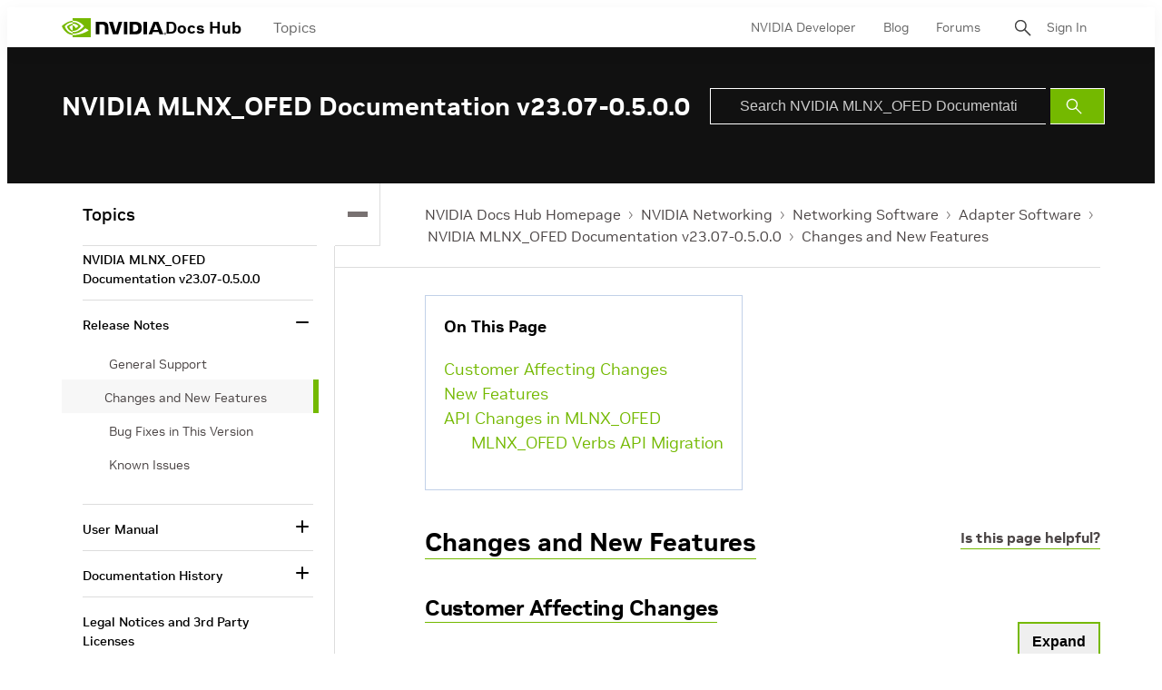

--- FILE ---
content_type: application/x-javascript;charset=utf-8
request_url: https://smetrics.nvidia.com/id?d_visid_ver=5.5.0&d_fieldgroup=A&mcorgid=F207D74D549850760A4C98C6%40AdobeOrg&mid=61971603477942855147908425785599297923&ts=1761966617918
body_size: -41
content:
{"mid":"61971603477942855147908425785599297923"}